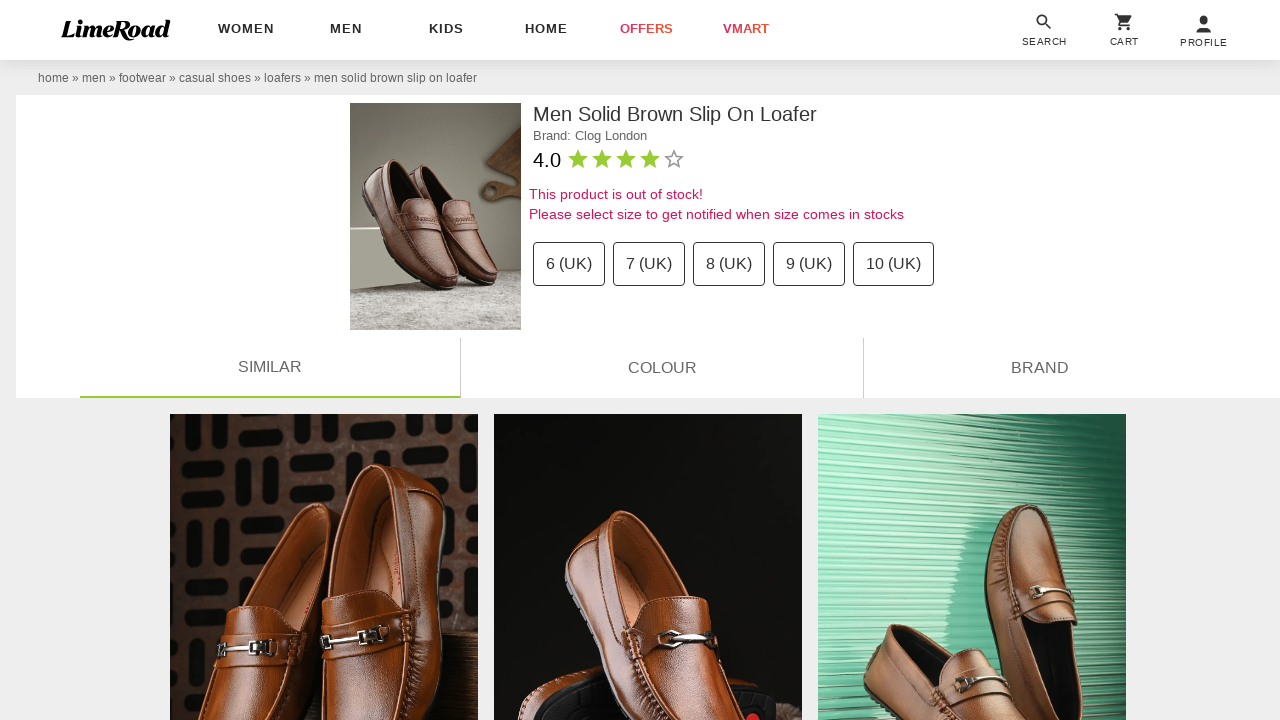

--- FILE ---
content_type: text/html; charset=utf-8
request_url: https://www.limeroad.com/recommendation/products/category?name=men+solid+brown+slip+on+loafer&category=.0.11201585.11201685.11201612.11201636&categoryid=11201636&brand=Clog+London&brandid=62734&color=brown&colorid=4&product_id=20406535&tag_values=occasion___casual%2Bwear%252Ccountry___india%252Ctoe%2Bshape___round%252Cmaterial___leather%252Cprints%2B%2526%2Bpattern___solid%252Ctype___slip%2Bon&ajax=true&vipSim=true&useColorPriority=true&vip_version=v1&oos=true
body_size: 4212
content:

                  
<div class="prdC bgF br4 fs12 fg2t dIb vT pR taC bs bd2E   m6">
  <a 
  data-prod-id="21970202" 
  data-pgn="Prod VIP" 
   onclick="window.alakhNiranjan && $.click(this,event)"
  data-obj='{"sp":"false","imp":1,"vi":1,"click":"ajax","spdata":"menu","trns":"trnsL","log":1,"rplc":1,"ldrt":"vipNew"}'
  href="/tan-synthetic-green-carpet-p21970202?imgIdx=0&amp;df_type=productVIP-overlayClickFromsimilarProdRec" 
  class="dB pR taC ldr gtm-p h412 bs oH phref" 
  data-tr='{"name":"view","dest": "dwandfeed","dotype":"product","doid":"21970202","doextra":"","dftype":"productVIP-overlayClickFromsimilarProdRec","dfid":"","dfextra":""}'
  >
      <img
      id="21970202"
    src='[data-uri]'
    data-src="//img0.junaroad.com/uiproducts/21970202/zoom_0-1750340602.jpg"
    class="dB h412 w310 mA pR prdI gtm-p shimmer-lg an-ll shimmer log-impression"
    alt="men slip on horsebit loafer"
      data-df=''
      data-count=''
      data-ast='product'
      data-impression='{"attr":{"name":"impression","dest":"dw"},"do":{"id":"21970202","type":"desktop"}}'
      onerror='this.src=this.getAttribute(&#39;data-src&#39;); this.onerror=&#39;&#39;;'
  >

  </a>
  <div class="bdtE bs dT p012 pb3 pt4 wp100">
    <div class="dTc vM taL">
      <div class="taL wsN wp96">
        <div class="dIb vM c3 fs14">&#8377; 849</div>
          <div class="tdS dIb vM fs12 c9"> &#8377;5999 </div>
          <div class="dIb vM fs12 cdL">86% off</div>
      </div>
    </div>
    <div class="dF jB aiC">
      <div class="dIb vM p8 wsN">
          <div class="dIb vM lh12 fwB fs11">3.5</div>
            <div class="dIb vM">
              <svg
                viewBox="0 0 24 24"
                class="w16 h16 cL pt2"
              >
                <use xlink:href="#an-star"></use>
              </svg>
            </div>
      </div>
      <div class="dF taR jR wp50">
       <div class="dIb vT pR lau_21970202">
        <div
          class="dIb p8 userLove_21970202"
          data-is-loved=""
          data-id="21970202"
          onclick="window.alakhNiranjan && $.click(this,event)"
          data-obj='{"click":"toggleLove","ldr":".spldr_21970202"}'
        >
        <svg viewBox="0 0 24 24" class="cP h20 vM w20 dN"><use xlink:href="#an-love"></use></svg>
        <div class="w20 h20 dIb vM an-icon-love-rbrd "></div>
    </div>
  </div>
      <div class="dIb p8 taC">
       	<a target="_blank" class="tdN c0" href="https://api.whatsapp.com/send?text=Checkout+this+amazing+product+at+Limeroad%21 Don%27t+miss+out%21 https://www.limeroad.com/tan-synthetic-green-carpet-p21970202?imgIdx=0&amp;df_type=productVIP-overlayClickFromsimilarProdRec" onclick="window.alakhNiranjan && $.log.event({'name':'WhatsAppShareClicked'},{'type':'product','id':'2a9be0a6-d84c-4429-9228-0ad9cf9417c3','extra':'21970202'},{'type': 'product'});$.worker.init();">
	<div style="width:20px; height:20px;">
 			<svg xmlns="http://www.w3.org/2000/svg" viewBox="0 0 27 28" fill="none">
  <path d="M21.9321 4.58092C19.7268 2.37721 16.9335 1.2019 13.6991 1.2019C7.37737 1.2019 2.08476 6.4908 2.08476 12.8081C2.08476 14.8649 2.67283 16.9217 3.70195 18.6846L1.93774 24.7081L8.11246 23.092C9.87666 23.9735 11.7879 24.5612 13.6991 24.5612V24.5612V24.5612C20.1679 24.5612 25.3135 19.2723 25.3135 12.955C25.4605 9.7229 24.1373 6.78463 21.9321 4.58092Z" stroke="#65C408" stroke-width="2"></path>
  <path d="M19.4329 17.0687C19.1389 17.8032 17.9628 18.3909 17.5217 18.3909C17.0807 18.5378 15.6105 18.3909 13.9933 17.6563C11.053 16.3341 9.14175 13.3958 8.99474 13.2489C8.84772 13.102 7.8186 11.6328 7.8186 10.3106C7.8186 8.98838 8.55369 8.10689 8.84772 7.81307C9.43579 7.22541 10.6119 7.37232 10.906 7.95998C11.053 8.54764 11.641 10.0168 11.7881 10.1637C11.9351 10.3106 11.9351 10.8983 11.494 11.1921C11.347 11.1921 10.6119 11.7797 10.906 12.2205C11.053 12.5143 11.641 13.3958 12.5231 14.2773C13.6993 15.3057 14.5814 15.5995 14.8754 15.7464C15.1694 15.8933 15.3165 15.8933 15.4635 15.5995C15.6105 15.4526 16.1986 14.718 16.3456 14.4242C16.4926 14.1304 16.7866 14.1304 16.9336 14.2773C17.0807 14.4242 18.6978 15.0119 18.9919 15.1588C19.2859 15.4526 19.5799 15.4526 19.5799 15.5995C19.727 15.7464 19.727 16.3341 19.4329 17.0687Z" fill="#65C408"></path>
</svg>

    </div>
 </a>

      </div>
  </div>

  </div>
</div>
</div>

                  
<div class="prdC bgF br4 fs12 fg2t dIb vT pR taC bs bd2E   m6">
  <a 
  data-prod-id="21970203" 
  data-pgn="Prod VIP" 
   onclick="window.alakhNiranjan && $.click(this,event)"
  data-obj='{"sp":"false","imp":1,"vi":1,"click":"ajax","spdata":"menu","trns":"trnsL","log":1,"rplc":1,"ldrt":"vipNew"}'
  href="/tan-synthetic-green-carpet-p21970203?imgIdx=1&amp;df_type=productVIP-overlayClickFromsimilarProdRec" 
  class="dB pR taC ldr gtm-p h412 bs oH phref" 
  data-tr='{"name":"view","dest": "dwandfeed","dotype":"product","doid":"21970203","doextra":"","dftype":"productVIP-overlayClickFromsimilarProdRec","dfid":"","dfextra":""}'
  >
      <img
      id="21970203"
    src='[data-uri]'
    data-src="//img1.junaroad.com/uiproducts/21970203/zoom_0-1750340603.jpg"
    class="dB h412 w310 mA pR prdI gtm-p shimmer-lg an-ll shimmer log-impression"
    alt="men slip on horsebit loafer"
      data-df=''
      data-count=''
      data-ast='product'
      data-impression='{"attr":{"name":"impression","dest":"dw"},"do":{"id":"21970203","type":"desktop"}}'
      onerror='this.src=this.getAttribute(&#39;data-src&#39;); this.onerror=&#39;&#39;;'
  >

  </a>
  <div class="bdtE bs dT p012 pb3 pt4 wp100">
    <div class="dTc vM taL">
      <div class="taL wsN wp96">
        <div class="dIb vM c3 fs14">&#8377; 849</div>
          <div class="tdS dIb vM fs12 c9"> &#8377;5999 </div>
          <div class="dIb vM fs12 cdL">86% off</div>
      </div>
    </div>
    <div class="dF jB aiC">
      <div class="dIb vM p8 wsN">
          <div class="dIb vM lh12 fwB fs11">4.5</div>
            <div class="dIb vM">
              <svg
                viewBox="0 0 24 24"
                class="w16 h16 cL pt2"
              >
                <use xlink:href="#an-star"></use>
              </svg>
            </div>
      </div>
      <div class="dIb vM lh12 c8"> | </div>
      <div class="dTc vM w18 h18 an-icon-shld-f-l"></div>

  </div>
</div>
</div>

                  
<div class="prdC bgF br4 fs12 fg2t dIb vT pR taC bs bd2E   m6">
  <a 
  data-prod-id="21690137" 
  data-pgn="Prod VIP" 
   onclick="window.alakhNiranjan && $.click(this,event)"
  data-obj='{"sp":"false","imp":1,"vi":1,"click":"ajax","spdata":"menu","trns":"trnsL","log":1,"rplc":1,"ldrt":"vipNew"}'
  href="/tan-synthetic-footloose-p21690137?imgIdx=2&amp;df_type=productVIP-overlayClickFromsimilarProdRec" 
  class="dB pR taC ldr gtm-p h412 bs oH phref" 
  data-tr='{"name":"view","dest": "dwandfeed","dotype":"product","doid":"21690137","doextra":"","dftype":"productVIP-overlayClickFromsimilarProdRec","dfid":"","dfextra":""}'
  >
      <img
      id="21690137"
    src='[data-uri]'
    data-src="//img2.junaroad.com/uiproducts/21690137/zoom_0-1735825547.jpg"
    class="dB h412 w310 mA pR prdI gtm-p shimmer-lg an-ll shimmer log-impression"
    alt="men slip on horsebit loafers"
      data-df=''
      data-count=''
      data-ast='product'
      data-impression='{"attr":{"name":"impression","dest":"dw"},"do":{"id":"21690137","type":"desktop"}}'
      onerror='this.src=this.getAttribute(&#39;data-src&#39;); this.onerror=&#39;&#39;;'
  >

  </a>
  <div class="bdtE bs dT p012 pb3 pt4 wp100">
    <div class="dTc vM taL">
      <div class="taL wsN wp96">
        <div class="dIb vM c3 fs14">&#8377; 749</div>
          <div class="tdS dIb vM fs12 c9"> &#8377;1999 </div>
          <div class="dIb vM fs12 cdL">63% off</div>
      </div>
    </div>
    <div class="dF jB aiC">
      <div class="dIb vM p8 wsN">
          <div class="dIb vM lh12 fwB fs11">4.5</div>
            <div class="dIb vM">
              <svg
                viewBox="0 0 24 24"
                class="w16 h16 cL pt2"
              >
                <use xlink:href="#an-star"></use>
              </svg>
            </div>
      </div>
      <div class="dIb vM lh12 c8"> | </div>
      <div class="dTc vM w18 h18 an-icon-shld-f-l"></div>

  </div>
</div>
</div>

                  
<div class="prdC bgF br4 fs12 fg2t dIb vT pR taC bs bd2E   m6">
  <a 
  data-prod-id="21675958" 
  data-pgn="Prod VIP" 
   onclick="window.alakhNiranjan && $.click(this,event)"
  data-obj='{"sp":"false","imp":1,"vi":1,"click":"ajax","spdata":"menu","trns":"trnsL","log":1,"rplc":1,"ldrt":"vipNew"}'
  href="/tan-synthetic-bizzaro-p21675958?imgIdx=0&amp;df_type=productVIP-overlayClickFromsimilarProdRec" 
  class="dB pR taC ldr gtm-p h412 bs oH phref" 
  data-tr='{"name":"view","dest": "dwandfeed","dotype":"product","doid":"21675958","doextra":"","dftype":"productVIP-overlayClickFromsimilarProdRec","dfid":"","dfextra":""}'
  >
      <img
      id="21675958"
    src='[data-uri]'
    data-src="//img0.junaroad.com/uiproducts/21675958/zoom_0-1734373195.jpg"
    class="dB h412 w310 mA pR prdI gtm-p shimmer-lg an-ll shimmer log-impression"
    alt="men slip on horsebit loafers"
      data-df=''
      data-count=''
      data-ast='product'
      data-impression='{"attr":{"name":"impression","dest":"dw"},"do":{"id":"21675958","type":"desktop"}}'
      onerror='this.src=this.getAttribute(&#39;data-src&#39;); this.onerror=&#39;&#39;;'
  >

  </a>
  <div class="bdtE bs dT p012 pb3 pt4 wp100">
    <div class="dTc vM taL">
      <div class="taL wsN wp96">
        <div class="dIb vM c3 fs14">&#8377; 799</div>
          <div class="tdS dIb vM fs12 c9"> &#8377;3299 </div>
          <div class="dIb vM fs12 cdL">76% off</div>
      </div>
    </div>
    <div class="dF jB aiC">
      <div class="dIb vM p8 wsN">
          <div class="dIb vM lh12 fwB fs11">5.0</div>
            <div class="dIb vM">
              <svg
                viewBox="0 0 24 24"
                class="w16 h16 cL pt2"
              >
                <use xlink:href="#an-star"></use>
              </svg>
            </div>
      </div>
      <div class="dIb vM lh12 c8"> | </div>
      <div class="dTc vM w18 h18 an-icon-shld-f-l"></div>

  </div>
</div>
</div>

                  
<div class="prdC bgF br4 fs12 fg2t dIb vT pR taC bs bd2E   m6">
  <a 
  data-prod-id="21063076" 
  data-pgn="Prod VIP" 
   onclick="window.alakhNiranjan && $.click(this,event)"
  data-obj='{"sp":"false","imp":1,"vi":1,"click":"ajax","spdata":"menu","trns":"trnsL","log":1,"rplc":1,"ldrt":"vipNew"}'
  href="/beige-synthetic-footloose-p21063076?imgIdx=1&amp;df_type=productVIP-overlayClickFromsimilarProdRec" 
  class="dB pR taC ldr gtm-p h412 bs oH phref" 
  data-tr='{"name":"view","dest": "dwandfeed","dotype":"product","doid":"21063076","doextra":"","dftype":"productVIP-overlayClickFromsimilarProdRec","dfid":"","dfextra":""}'
  >
      <img
      id="21063076"
    src='[data-uri]'
    data-src="//img1.junaroad.com/uiproducts/21063076/zoom_0-1710748574.jpg"
    class="dB h412 w310 mA pR prdI gtm-p shimmer-lg an-ll shimmer log-impression"
    alt="men slip on horsebit loafers"
      data-df=''
      data-count=''
      data-ast='product'
      data-impression='{"attr":{"name":"impression","dest":"dw"},"do":{"id":"21063076","type":"desktop"}}'
      onerror='this.src=this.getAttribute(&#39;data-src&#39;); this.onerror=&#39;&#39;;'
  >

  </a>
  <div class="bdtE bs dT p012 pb3 pt4 wp100">
    <div class="dTc vM taL">
      <div class="taL wsN wp96">
        <div class="dIb vM c3 fs14">&#8377; 799</div>
          <div class="tdS dIb vM fs12 c9"> &#8377;1999 </div>
          <div class="dIb vM fs12 cdL">60% off</div>
      </div>
    </div>
    <div class="dF jB aiC">
      <div class="dIb vM p8 wsN">
          <div class="dIb vM lh12 fwB fs11">4.0</div>
            <div class="dIb vM">
              <svg
                viewBox="0 0 24 24"
                class="w16 h16 cL pt2"
              >
                <use xlink:href="#an-star"></use>
              </svg>
            </div>
      </div>
      <div class="dIb vM lh12 c8"> | </div>
      <div class="dTc vM w18 h18 an-icon-shld-f-l"></div>

  </div>
</div>
</div>

                  
<div class="prdC bgF br4 fs12 fg2t dIb vT pR taC bs bd2E   m6">
  <a 
  data-prod-id="21278696" 
  data-pgn="Prod VIP" 
   onclick="window.alakhNiranjan && $.click(this,event)"
  data-obj='{"sp":"false","imp":1,"vi":1,"click":"ajax","spdata":"menu","trns":"trnsL","log":1,"rplc":1,"ldrt":"vipNew"}'
  href="/brown-synthetic-bucik-p21278696?imgIdx=2&amp;df_type=productVIP-overlayClickFromsimilarProdRec" 
  class="dB pR taC ldr gtm-p h412 bs oH phref" 
  data-tr='{"name":"view","dest": "dwandfeed","dotype":"product","doid":"21278696","doextra":"","dftype":"productVIP-overlayClickFromsimilarProdRec","dfid":"","dfextra":""}'
  >
      <img
      id="21278696"
    src='[data-uri]'
    data-src="//img2.junaroad.com/uiproducts/21278696/zoom_0-1716469314.jpg"
    class="dB h412 w310 mA pR prdI gtm-p shimmer-lg an-ll shimmer log-impression"
    alt="brown synthetic slip on loafers"
      data-df=''
      data-count=''
      data-ast='product'
      data-impression='{"attr":{"name":"impression","dest":"dw"},"do":{"id":"21278696","type":"desktop"}}'
      onerror='this.src=this.getAttribute(&#39;data-src&#39;); this.onerror=&#39;&#39;;'
  >

  </a>
  <div class="bdtE bs dT p012 pb3 pt4 wp100">
    <div class="dTc vM taL">
      <div class="taL wsN wp96">
        <div class="dIb vM c3 fs14">&#8377; 899</div>
          <div class="tdS dIb vM fs12 c9"> &#8377;3299 </div>
          <div class="dIb vM fs12 cdL">73% off</div>
      </div>
    </div>
    <div class="dF jB aiC">
      <div class="dIb vM p8 wsN">
          <div class="dIb vM lh12 fwB fs11">4.5</div>
            <div class="dIb vM">
              <svg
                viewBox="0 0 24 24"
                class="w16 h16 cL pt2"
              >
                <use xlink:href="#an-star"></use>
              </svg>
            </div>
      </div>
      <div class="dIb vM lh12 c8"> | </div>
      <div class="dTc vM w18 h18 an-icon-shld-f-l"></div>

  </div>
</div>
</div>

                  
<div class="prdC bgF br4 fs12 fg2t dIb vT pR taC bs bd2E   m6">
  <a 
  data-prod-id="21454840" 
  data-pgn="Prod VIP" 
   onclick="window.alakhNiranjan && $.click(this,event)"
  data-obj='{"sp":"false","imp":1,"vi":1,"click":"ajax","spdata":"menu","trns":"trnsL","log":1,"rplc":1,"ldrt":"vipNew"}'
  href="/brown-synthetic-groofer-p21454840?imgIdx=0&amp;df_type=productVIP-overlayClickFromsimilarProdRec" 
  class="dB pR taC ldr gtm-p h412 bs oH phref" 
  data-tr='{"name":"view","dest": "dwandfeed","dotype":"product","doid":"21454840","doextra":"","dftype":"productVIP-overlayClickFromsimilarProdRec","dfid":"","dfextra":""}'
  >
      <img
      id="21454840"
    src='[data-uri]'
    data-src="//img0.junaroad.com/uiproducts/21454840/zoom_0-1723444744.jpg"
    class="dB h412 w310 mA pR prdI gtm-p shimmer-lg an-ll shimmer log-impression"
    alt="men brown slip on shoe"
      data-df=''
      data-count=''
      data-ast='product'
      data-impression='{"attr":{"name":"impression","dest":"dw"},"do":{"id":"21454840","type":"desktop"}}'
      onerror='this.src=this.getAttribute(&#39;data-src&#39;); this.onerror=&#39;&#39;;'
  >

  </a>
  <div class="bdtE bs dT p012 pb3 pt4 wp100">
    <div class="dTc vM taL">
      <div class="taL wsN wp96">
        <div class="dIb vM c3 fs14">&#8377; 699</div>
          <div class="tdS dIb vM fs12 c9"> &#8377;2999 </div>
          <div class="dIb vM fs12 cdL">77% off</div>
      </div>
    </div>
    <div class="dF jB aiC">
      <div class="dIb vM p8 wsN">
          <div class="dIb vM lh12 fwB fs11">4.5</div>
            <div class="dIb vM">
              <svg
                viewBox="0 0 24 24"
                class="w16 h16 cL pt2"
              >
                <use xlink:href="#an-star"></use>
              </svg>
            </div>
      </div>
      <div class="dIb vM lh12 c8"> | </div>
      <div class="dTc vM w18 h18 an-icon-shld-f-l"></div>

  </div>
</div>
</div>

                  
<div class="prdC bgF br4 fs12 fg2t dIb vT pR taC bs bd2E   m6">
  <a 
  data-prod-id="21701836" 
  data-pgn="Prod VIP" 
   onclick="window.alakhNiranjan && $.click(this,event)"
  data-obj='{"sp":"false","imp":1,"vi":1,"click":"ajax","spdata":"menu","trns":"trnsL","log":1,"rplc":1,"ldrt":"vipNew"}'
  href="/brown-synthetic-footloose-p21701836?imgIdx=1&amp;df_type=productVIP-overlayClickFromsimilarProdRec" 
  class="dB pR taC ldr gtm-p h412 bs oH phref" 
  data-tr='{"name":"view","dest": "dwandfeed","dotype":"product","doid":"21701836","doextra":"","dftype":"productVIP-overlayClickFromsimilarProdRec","dfid":"","dfextra":""}'
  >
      <img
      id="21701836"
    src='[data-uri]'
    data-src="//img1.junaroad.com/uiproducts/21701836/zoom_0-1737033180.jpg"
    class="dB h412 w310 mA pR prdI gtm-p shimmer-lg an-ll shimmer log-impression"
    alt="brown synthetic slip on loafers"
      data-df=''
      data-count=''
      data-ast='product'
      data-impression='{"attr":{"name":"impression","dest":"dw"},"do":{"id":"21701836","type":"desktop"}}'
      onerror='this.src=this.getAttribute(&#39;data-src&#39;); this.onerror=&#39;&#39;;'
  >

  </a>
  <div class="bdtE bs dT p012 pb3 pt4 wp100">
    <div class="dTc vM taL">
      <div class="taL wsN wp96">
        <div class="dIb vM c3 fs14">&#8377; 849</div>
          <div class="tdS dIb vM fs12 c9"> &#8377;1999 </div>
          <div class="dIb vM fs12 cdL">58% off</div>
      </div>
    </div>
    <div class="dF jB aiC">
      <div class="dIb vM p8 wsN">
          <div class="dIb vM lh12 fwB fs11">4.0</div>
            <div class="dIb vM">
              <svg
                viewBox="0 0 24 24"
                class="w16 h16 cL pt2"
              >
                <use xlink:href="#an-star"></use>
              </svg>
            </div>
      </div>
      <div class="dIb vM lh12 c8"> | </div>
      <div class="dTc vM w18 h18 an-icon-shld-f-l"></div>

  </div>
</div>
</div>

                  
<div class="prdC bgF br4 fs12 fg2t dIb vT pR taC bs bd2E   m6">
  <a 
  data-prod-id="21278694" 
  data-pgn="Prod VIP" 
   onclick="window.alakhNiranjan && $.click(this,event)"
  data-obj='{"sp":"false","imp":1,"vi":1,"click":"ajax","spdata":"menu","trns":"trnsL","log":1,"rplc":1,"ldrt":"vipNew"}'
  href="/tan-synthetic-bucik-p21278694?imgIdx=2&amp;df_type=productVIP-overlayClickFromsimilarProdRec" 
  class="dB pR taC ldr gtm-p h412 bs oH phref" 
  data-tr='{"name":"view","dest": "dwandfeed","dotype":"product","doid":"21278694","doextra":"","dftype":"productVIP-overlayClickFromsimilarProdRec","dfid":"","dfextra":""}'
  >
      <img
      id="21278694"
    src='[data-uri]'
    data-src="//img2.junaroad.com/uiproducts/21278694/zoom_0-1716469314.jpg"
    class="dB h412 w310 mA pR prdI gtm-p shimmer-lg an-ll shimmer log-impression"
    alt="men slip on horsebit loafers"
      data-df=''
      data-count=''
      data-ast='product'
      data-impression='{"attr":{"name":"impression","dest":"dw"},"do":{"id":"21278694","type":"desktop"}}'
      onerror='this.src=this.getAttribute(&#39;data-src&#39;); this.onerror=&#39;&#39;;'
  >

  </a>
  <div class="bdtE bs dT p012 pb3 pt4 wp100">
    <div class="dTc vM taL">
      <div class="taL wsN wp96">
        <div class="dIb vM c3 fs14">&#8377; 899</div>
          <div class="tdS dIb vM fs12 c9"> &#8377;3299 </div>
          <div class="dIb vM fs12 cdL">73% off</div>
      </div>
    </div>
    <div class="dF jB aiC">
      <div class="dIb vM p8 wsN">
          <div class="dIb vM lh12 fwB fs11">4.5</div>
            <div class="dIb vM">
              <svg
                viewBox="0 0 24 24"
                class="w16 h16 cL pt2"
              >
                <use xlink:href="#an-star"></use>
              </svg>
            </div>
      </div>
      <div class="dIb vM lh12 c8"> | </div>
      <div class="dTc vM w18 h18 an-icon-shld-f-l"></div>

  </div>
</div>
</div>

                  
<div class="prdC bgF br4 fs12 fg2t dIb vT pR taC bs bd2E   m6">
  <a 
  data-prod-id="21278698" 
  data-pgn="Prod VIP" 
   onclick="window.alakhNiranjan && $.click(this,event)"
  data-obj='{"sp":"false","imp":1,"vi":1,"click":"ajax","spdata":"menu","trns":"trnsL","log":1,"rplc":1,"ldrt":"vipNew"}'
  href="/tan-synthetic-bucik-p21278698?imgIdx=0&amp;df_type=productVIP-overlayClickFromsimilarProdRec" 
  class="dB pR taC ldr gtm-p h412 bs oH phref" 
  data-tr='{"name":"view","dest": "dwandfeed","dotype":"product","doid":"21278698","doextra":"","dftype":"productVIP-overlayClickFromsimilarProdRec","dfid":"","dfextra":""}'
  >
      <img
      id="21278698"
    src='[data-uri]'
    data-src="//img0.junaroad.com/uiproducts/21278698/zoom_0-1716469313.jpg"
    class="dB h412 w310 mA pR prdI gtm-p shimmer-lg an-ll shimmer log-impression"
    alt="tan synthetic slip on loafers"
      data-df=''
      data-count=''
      data-ast='product'
      data-impression='{"attr":{"name":"impression","dest":"dw"},"do":{"id":"21278698","type":"desktop"}}'
      onerror='this.src=this.getAttribute(&#39;data-src&#39;); this.onerror=&#39;&#39;;'
  >

  </a>
  <div class="bdtE bs dT p012 pb3 pt4 wp100">
    <div class="dTc vM taL">
      <div class="taL wsN wp96">
        <div class="dIb vM c3 fs14">&#8377; 899</div>
          <div class="tdS dIb vM fs12 c9"> &#8377;3299 </div>
          <div class="dIb vM fs12 cdL">73% off</div>
      </div>
    </div>
    <div class="dF jB aiC">
      <div class="dIb vM p8 wsN">
          <div class="dIb vM lh12 fwB fs11">5.0</div>
            <div class="dIb vM">
              <svg
                viewBox="0 0 24 24"
                class="w16 h16 cL pt2"
              >
                <use xlink:href="#an-star"></use>
              </svg>
            </div>
      </div>
      <div class="dIb vM lh12 c8"> | </div>
      <div class="dTc vM w18 h18 an-icon-shld-f-l"></div>

  </div>
</div>
</div>

                  
<div class="prdC bgF br4 fs12 fg2t dIb vT pR taC bs bd2E   m6">
  <a 
  data-prod-id="20404221" 
  data-pgn="Prod VIP" 
   onclick="window.alakhNiranjan && $.click(this,event)"
  data-obj='{"sp":"false","imp":1,"vi":1,"click":"ajax","spdata":"menu","trns":"trnsL","log":1,"rplc":1,"ldrt":"vipNew"}'
  href="/brown-leatherette-stylelure-p20404221?imgIdx=1&amp;df_type=productVIP-overlayClickFromsimilarProdRec" 
  class="dB pR taC ldr gtm-p h412 bs oH phref" 
  data-tr='{"name":"view","dest": "dwandfeed","dotype":"product","doid":"20404221","doextra":"","dftype":"productVIP-overlayClickFromsimilarProdRec","dfid":"","dfextra":""}'
  >
      <img
      id="20404221"
    src='[data-uri]'
    data-src="//img1.junaroad.com/uiproducts/20404221/zoom_0-1697132384.jpg"
    class="dB h412 w310 mA pR prdI gtm-p shimmer-lg an-ll shimmer log-impression"
    alt="men brown solid slip on loafer"
      data-df=''
      data-count=''
      data-ast='product'
      data-impression='{"attr":{"name":"impression","dest":"dw"},"do":{"id":"20404221","type":"desktop"}}'
      onerror='this.src=this.getAttribute(&#39;data-src&#39;); this.onerror=&#39;&#39;;'
  >

  </a>
  <div class="bdtE bs dT p012 pb3 pt4 wp100">
    <div class="dTc vM taL">
      <div class="taL wsN wp96">
        <div class="dIb vM c3 fs14">&#8377; 949</div>
          <div class="tdS dIb vM fs12 c9"> &#8377;2999 </div>
          <div class="dIb vM fs12 cdL">68% off</div>
      </div>
    </div>
    <div class="dF jB aiC">
      <div class="dIb vM p8 wsN">
          <div class="dIb vM lh12 fwB fs11">5.0</div>
            <div class="dIb vM">
              <svg
                viewBox="0 0 24 24"
                class="w16 h16 cL pt2"
              >
                <use xlink:href="#an-star"></use>
              </svg>
            </div>
      </div>
      <div class="dIb vM lh12 c8"> | </div>
      <div class="dTc vM w18 h18 an-icon-shld-f-l"></div>

  </div>
</div>
</div>

                  
<div class="prdC bgF br4 fs12 fg2t dIb vT pR taC bs bd2E   m6">
  <a 
  data-prod-id="22027433" 
  data-pgn="Prod VIP" 
   onclick="window.alakhNiranjan && $.click(this,event)"
  data-obj='{"sp":"false","imp":1,"vi":1,"click":"ajax","spdata":"menu","trns":"trnsL","log":1,"rplc":1,"ldrt":"vipNew"}'
  href="/black-synthetic-gwalk-p22027433?imgIdx=2&amp;df_type=productVIP-overlayClickFromsimilarProdRec" 
  class="dB pR taC ldr gtm-p h412 bs oH phref" 
  data-tr='{"name":"view","dest": "dwandfeed","dotype":"product","doid":"22027433","doextra":"","dftype":"productVIP-overlayClickFromsimilarProdRec","dfid":"","dfextra":""}'
  >
      <img
      id="22027433"
    src='[data-uri]'
    data-src="//img2.junaroad.com/uiproducts/22027433/zoom_0-1754639452.jpg"
    class="dB h412 w310 mA pR prdI gtm-p shimmer-lg an-ll shimmer log-impression"
    alt="men black slip on loafer"
      data-df=''
      data-count=''
      data-ast='product'
      data-impression='{"attr":{"name":"impression","dest":"dw"},"do":{"id":"22027433","type":"desktop"}}'
      onerror='this.src=this.getAttribute(&#39;data-src&#39;); this.onerror=&#39;&#39;;'
  >

  </a>
  <div class="bdtE bs dT p012 pb3 pt4 wp100">
    <div class="dTc vM taL">
      <div class="taL wsN wp96">
        <div class="dIb vM c3 fs14">&#8377; 1099</div>
          <div class="tdS dIb vM fs12 c9"> &#8377;5199 </div>
          <div class="dIb vM fs12 cdL">79% off</div>
      </div>
    </div>
    <div class="dF jB aiC">
      <div class="dIb vM p8 wsN">
          <div class="dIb vM lh12 fwB fs11">5.0</div>
            <div class="dIb vM">
              <svg
                viewBox="0 0 24 24"
                class="w16 h16 cL pt2"
              >
                <use xlink:href="#an-star"></use>
              </svg>
            </div>
      </div>
      <div class="dIb vM lh12 c8"> | </div>
      <div class="dTc vM w18 h18 an-icon-shld-f-l"></div>

  </div>
</div>
</div>

                  
<div class="prdC bgF br4 fs12 fg2t dIb vT pR taC bs bd2E   m6">
  <a 
  data-prod-id="21710812" 
  data-pgn="Prod VIP" 
   onclick="window.alakhNiranjan && $.click(this,event)"
  data-obj='{"sp":"false","imp":1,"vi":1,"click":"ajax","spdata":"menu","trns":"trnsL","log":1,"rplc":1,"ldrt":"vipNew"}'
  href="/tan-leather-kastava-p21710812?imgIdx=0&amp;df_type=productVIP-overlayClickFromsimilarProdRec" 
  class="dB pR taC ldr gtm-p h412 bs oH phref" 
  data-tr='{"name":"view","dest": "dwandfeed","dotype":"product","doid":"21710812","doextra":"","dftype":"productVIP-overlayClickFromsimilarProdRec","dfid":"","dfextra":""}'
  >
      <img
      id="21710812"
    src='[data-uri]'
    data-src="//img0.junaroad.com/uiproducts/21710812/zoom_0-1738062524.jpg"
    class="dB h412 w310 mA pR prdI gtm-p shimmer-lg an-ll shimmer log-impression"
    alt="men slip on horsebit loafers"
      data-df=''
      data-count=''
      data-ast='product'
      data-impression='{"attr":{"name":"impression","dest":"dw"},"do":{"id":"21710812","type":"desktop"}}'
      onerror='this.src=this.getAttribute(&#39;data-src&#39;); this.onerror=&#39;&#39;;'
  >

  </a>
  <div class="bdtE bs dT p012 pb3 pt4 wp100">
    <div class="dTc vM taL">
      <div class="taL wsN wp96">
        <div class="dIb vM c3 fs14">&#8377; 849</div>
          <div class="tdS dIb vM fs12 c9"> &#8377;1999 </div>
          <div class="dIb vM fs12 cdL">58% off</div>
      </div>
    </div>
    <div class="dF jB aiC">
      <div class="dF taR jR wp100">
       <div class="dIb vT pR lau_21710812">
        <div
          class="dIb p8 userLove_21710812"
          data-is-loved=""
          data-id="21710812"
          onclick="window.alakhNiranjan && $.click(this,event)"
          data-obj='{"click":"toggleLove","ldr":".spldr_21710812"}'
        >
        <svg viewBox="0 0 24 24" class="cP h20 vM w20 dN"><use xlink:href="#an-love"></use></svg>
        <div class="w20 h20 dIb vM an-icon-love-rbrd "></div>
    </div>
  </div>
      <div class="dIb p8 taC">
       	<a target="_blank" class="tdN c0" href="https://api.whatsapp.com/send?text=Checkout+this+amazing+product+at+Limeroad%21 Don%27t+miss+out%21 https://www.limeroad.com/tan-leather-kastava-p21710812?imgIdx=0&amp;df_type=productVIP-overlayClickFromsimilarProdRec" onclick="window.alakhNiranjan && $.log.event({'name':'WhatsAppShareClicked'},{'type':'product','id':'2a9be0a6-d84c-4429-9228-0ad9cf9417c3','extra':'21710812'},{'type': 'product'});$.worker.init();">
	<div style="width:20px; height:20px;">
 			<svg xmlns="http://www.w3.org/2000/svg" viewBox="0 0 27 28" fill="none">
  <path d="M21.9321 4.58092C19.7268 2.37721 16.9335 1.2019 13.6991 1.2019C7.37737 1.2019 2.08476 6.4908 2.08476 12.8081C2.08476 14.8649 2.67283 16.9217 3.70195 18.6846L1.93774 24.7081L8.11246 23.092C9.87666 23.9735 11.7879 24.5612 13.6991 24.5612V24.5612V24.5612C20.1679 24.5612 25.3135 19.2723 25.3135 12.955C25.4605 9.7229 24.1373 6.78463 21.9321 4.58092Z" stroke="#65C408" stroke-width="2"></path>
  <path d="M19.4329 17.0687C19.1389 17.8032 17.9628 18.3909 17.5217 18.3909C17.0807 18.5378 15.6105 18.3909 13.9933 17.6563C11.053 16.3341 9.14175 13.3958 8.99474 13.2489C8.84772 13.102 7.8186 11.6328 7.8186 10.3106C7.8186 8.98838 8.55369 8.10689 8.84772 7.81307C9.43579 7.22541 10.6119 7.37232 10.906 7.95998C11.053 8.54764 11.641 10.0168 11.7881 10.1637C11.9351 10.3106 11.9351 10.8983 11.494 11.1921C11.347 11.1921 10.6119 11.7797 10.906 12.2205C11.053 12.5143 11.641 13.3958 12.5231 14.2773C13.6993 15.3057 14.5814 15.5995 14.8754 15.7464C15.1694 15.8933 15.3165 15.8933 15.4635 15.5995C15.6105 15.4526 16.1986 14.718 16.3456 14.4242C16.4926 14.1304 16.7866 14.1304 16.9336 14.2773C17.0807 14.4242 18.6978 15.0119 18.9919 15.1588C19.2859 15.4526 19.5799 15.4526 19.5799 15.5995C19.727 15.7464 19.727 16.3341 19.4329 17.0687Z" fill="#65C408"></path>
</svg>

    </div>
 </a>

      </div>
  </div>

  </div>
</div>
</div>

                  
<div class="prdC bgF br4 fs12 fg2t dIb vT pR taC bs bd2E   m6">
  <a 
  data-prod-id="21667241" 
  data-pgn="Prod VIP" 
   onclick="window.alakhNiranjan && $.click(this,event)"
  data-obj='{"sp":"false","imp":1,"vi":1,"click":"ajax","spdata":"menu","trns":"trnsL","log":1,"rplc":1,"ldrt":"vipNew"}'
  href="/brown-leatherette-rising-wolf-p21667241?imgIdx=1&amp;df_type=productVIP-overlayClickFromsimilarProdRec" 
  class="dB pR taC ldr gtm-p h412 bs oH phref" 
  data-tr='{"name":"view","dest": "dwandfeed","dotype":"product","doid":"21667241","doextra":"","dftype":"productVIP-overlayClickFromsimilarProdRec","dfid":"","dfextra":""}'
  >
      <img
      id="21667241"
    src='[data-uri]'
    data-src="//img1.junaroad.com/uiproducts/21667241/zoom_0-1733325935.jpg"
    class="dB h412 w310 mA pR prdI gtm-p shimmer-lg an-ll shimmer log-impression"
    alt="men solid lace-up casual shoes"
      data-df=''
      data-count=''
      data-ast='product'
      data-impression='{"attr":{"name":"impression","dest":"dw"},"do":{"id":"21667241","type":"desktop"}}'
      onerror='this.src=this.getAttribute(&#39;data-src&#39;); this.onerror=&#39;&#39;;'
  >

  </a>
  <div class="bdtE bs dT p012 pb3 pt4 wp100">
    <div class="dTc vM taL">
      <div class="taL wsN wp96">
        <div class="dIb vM c3 fs14">&#8377; 749</div>
          <div class="tdS dIb vM fs12 c9"> &#8377;2999 </div>
          <div class="dIb vM fs12 cdL">75% off</div>
      </div>
    </div>
    <div class="dF jB aiC">
      <div class="dIb vM p8 wsN">
          <div class="dIb vM lh12 fwB fs11">4.5</div>
            <div class="dIb vM">
              <svg
                viewBox="0 0 24 24"
                class="w16 h16 cL pt2"
              >
                <use xlink:href="#an-star"></use>
              </svg>
            </div>
      </div>
      <div class="dIb vM lh12 c8"> | </div>
      <div class="dTc vM w18 h18 an-icon-shld-f-l"></div>

  </div>
</div>
</div>

                  
<div class="prdC bgF br4 fs12 fg2t dIb vT pR taC bs bd2E   m6">
  <a 
  data-prod-id="21675961" 
  data-pgn="Prod VIP" 
   onclick="window.alakhNiranjan && $.click(this,event)"
  data-obj='{"sp":"false","imp":1,"vi":1,"click":"ajax","spdata":"menu","trns":"trnsL","log":1,"rplc":1,"ldrt":"vipNew"}'
  href="/beige-synthetic-bizzaro-p21675961?imgIdx=2&amp;df_type=productVIP-overlayClickFromsimilarProdRec" 
  class="dB pR taC ldr gtm-p h412 bs oH phref" 
  data-tr='{"name":"view","dest": "dwandfeed","dotype":"product","doid":"21675961","doextra":"","dftype":"productVIP-overlayClickFromsimilarProdRec","dfid":"","dfextra":""}'
  >
      <img
      id="21675961"
    src='[data-uri]'
    data-src="//img2.junaroad.com/uiproducts/21675961/zoom_0-1734373196.jpg"
    class="dB h412 w310 mA pR prdI gtm-p shimmer-lg an-ll shimmer log-impression"
    alt="men beige slip on loafer"
      data-df=''
      data-count=''
      data-ast='product'
      data-impression='{"attr":{"name":"impression","dest":"dw"},"do":{"id":"21675961","type":"desktop"}}'
      onerror='this.src=this.getAttribute(&#39;data-src&#39;); this.onerror=&#39;&#39;;'
  >

  </a>
  <div class="bdtE bs dT p012 pb3 pt4 wp100">
    <div class="dTc vM taL">
      <div class="taL wsN wp96">
        <div class="dIb vM c3 fs14">&#8377; 799</div>
          <div class="tdS dIb vM fs12 c9"> &#8377;3299 </div>
          <div class="dIb vM fs12 cdL">76% off</div>
      </div>
    </div>
    <div class="dF jB aiC">
      <div class="dIb vM p8 wsN">
          <div class="dIb vM lh12 fwB fs11">5.0</div>
            <div class="dIb vM">
              <svg
                viewBox="0 0 24 24"
                class="w16 h16 cL pt2"
              >
                <use xlink:href="#an-star"></use>
              </svg>
            </div>
      </div>
      <div class="dIb vM lh12 c8"> | </div>
      <div class="dTc vM w18 h18 an-icon-shld-f-l"></div>

  </div>
</div>
</div>

                  
<div class="prdC bgF br4 fs12 fg2t dIb vT pR taC bs bd2E   m6">
  <a 
  data-prod-id="21647308" 
  data-pgn="Prod VIP" 
   onclick="window.alakhNiranjan && $.click(this,event)"
  data-obj='{"sp":"false","imp":1,"vi":1,"click":"ajax","spdata":"menu","trns":"trnsL","log":1,"rplc":1,"ldrt":"vipNew"}'
  href="/black-synthetic-pos-planet-of-shoes-p21647308?imgIdx=0&amp;df_type=productVIP-overlayClickFromsimilarProdRec" 
  class="dB pR taC ldr gtm-p h412 bs oH phref" 
  data-tr='{"name":"view","dest": "dwandfeed","dotype":"product","doid":"21647308","doextra":"","dftype":"productVIP-overlayClickFromsimilarProdRec","dfid":"","dfextra":""}'
  >
      <img
      id="21647308"
    src='[data-uri]'
    data-src="//img0.junaroad.com/uiproducts/21647308/zoom_0-1732192571.jpg"
    class="dB h412 w310 mA pR prdI gtm-p shimmer-lg an-ll shimmer log-impression"
    alt="men plain slip on casual shoes"
      data-df=''
      data-count=''
      data-ast='product'
      data-impression='{"attr":{"name":"impression","dest":"dw"},"do":{"id":"21647308","type":"desktop"}}'
      onerror='this.src=this.getAttribute(&#39;data-src&#39;); this.onerror=&#39;&#39;;'
  >

  </a>
  <div class="bdtE bs dT p012 pb3 pt4 wp100">
    <div class="dTc vM taL">
      <div class="taL wsN wp96">
        <div class="dIb vM c3 fs14">&#8377; 739</div>
          <div class="tdS dIb vM fs12 c9"> &#8377;1999 </div>
          <div class="dIb vM fs12 cdL">63% off</div>
      </div>
    </div>
    <div class="dF jB aiC">
      <div class="dIb vM p8 wsN">
          <div class="dIb vM lh12 fwB fs11">4.5</div>
            <div class="dIb vM">
              <svg
                viewBox="0 0 24 24"
                class="w16 h16 cL pt2"
              >
                <use xlink:href="#an-star"></use>
              </svg>
            </div>
      </div>
      <div class="dIb vM lh12 c8"> | </div>
      <div class="dTc vM w18 h18 an-icon-shld-f-l"></div>

  </div>
</div>
</div>

                  
<div class="prdC bgF br4 fs12 fg2t dIb vT pR taC bs bd2E   m6">
  <a 
  data-prod-id="21278700" 
  data-pgn="Prod VIP" 
   onclick="window.alakhNiranjan && $.click(this,event)"
  data-obj='{"sp":"false","imp":1,"vi":1,"click":"ajax","spdata":"menu","trns":"trnsL","log":1,"rplc":1,"ldrt":"vipNew"}'
  href="/olive-synthetic-bucik-p21278700?imgIdx=1&amp;df_type=productVIP-overlayClickFromsimilarProdRec" 
  class="dB pR taC ldr gtm-p h412 bs oH phref" 
  data-tr='{"name":"view","dest": "dwandfeed","dotype":"product","doid":"21278700","doextra":"","dftype":"productVIP-overlayClickFromsimilarProdRec","dfid":"","dfextra":""}'
  >
      <img
      id="21278700"
    src='[data-uri]'
    data-src="//img1.junaroad.com/uiproducts/21278700/zoom_0-1716469313.jpg"
    class="dB h412 w310 mA pR prdI gtm-p shimmer-lg an-ll shimmer log-impression"
    alt="olive synthetic slip on loafers"
      data-df=''
      data-count=''
      data-ast='product'
      data-impression='{"attr":{"name":"impression","dest":"dw"},"do":{"id":"21278700","type":"desktop"}}'
      onerror='this.src=this.getAttribute(&#39;data-src&#39;); this.onerror=&#39;&#39;;'
  >

  </a>
  <div class="bdtE bs dT p012 pb3 pt4 wp100">
    <div class="dTc vM taL">
      <div class="taL wsN wp96">
        <div class="dIb vM c3 fs14">&#8377; 799</div>
          <div class="tdS dIb vM fs12 c9"> &#8377;3299 </div>
          <div class="dIb vM fs12 cdL">76% off</div>
      </div>
    </div>
    <div class="dF jB aiC">
      <div class="dIb vM p8 wsN">
          <div class="dIb vM lh12 fwB fs11">4.0</div>
            <div class="dIb vM">
              <svg
                viewBox="0 0 24 24"
                class="w16 h16 cL pt2"
              >
                <use xlink:href="#an-star"></use>
              </svg>
            </div>
      </div>
      <div class="dIb vM lh12 c8"> | </div>
      <div class="dTc vM w18 h18 an-icon-shld-f-l"></div>

  </div>
</div>
</div>

                  
<div class="prdC bgF br4 fs12 fg2t dIb vT pR taC bs bd2E   m6">
  <a 
  data-prod-id="21278695" 
  data-pgn="Prod VIP" 
   onclick="window.alakhNiranjan && $.click(this,event)"
  data-obj='{"sp":"false","imp":1,"vi":1,"click":"ajax","spdata":"menu","trns":"trnsL","log":1,"rplc":1,"ldrt":"vipNew"}'
  href="/black-synthetic-bucik-p21278695?imgIdx=2&amp;df_type=productVIP-overlayClickFromsimilarProdRec" 
  class="dB pR taC ldr gtm-p h412 bs oH phref" 
  data-tr='{"name":"view","dest": "dwandfeed","dotype":"product","doid":"21278695","doextra":"","dftype":"productVIP-overlayClickFromsimilarProdRec","dfid":"","dfextra":""}'
  >
      <img
      id="21278695"
    src='[data-uri]'
    data-src="//img2.junaroad.com/uiproducts/21278695/zoom_0-1716469314.jpg"
    class="dB h412 w310 mA pR prdI gtm-p shimmer-lg an-ll shimmer log-impression"
    alt="black synthetic slip on loafers"
      data-df=''
      data-count=''
      data-ast='product'
      data-impression='{"attr":{"name":"impression","dest":"dw"},"do":{"id":"21278695","type":"desktop"}}'
      onerror='this.src=this.getAttribute(&#39;data-src&#39;); this.onerror=&#39;&#39;;'
  >

  </a>
  <div class="bdtE bs dT p012 pb3 pt4 wp100">
    <div class="dTc vM taL">
      <div class="taL wsN wp96">
        <div class="dIb vM c3 fs14">&#8377; 849</div>
          <div class="tdS dIb vM fs12 c9"> &#8377;3299 </div>
          <div class="dIb vM fs12 cdL">74% off</div>
      </div>
    </div>
    <div class="dF jB aiC">
      <div class="dIb vM p8 wsN">
          <div class="dIb vM lh12 fwB fs11">4.5</div>
            <div class="dIb vM">
              <svg
                viewBox="0 0 24 24"
                class="w16 h16 cL pt2"
              >
                <use xlink:href="#an-star"></use>
              </svg>
            </div>
      </div>
      <div class="dIb vM lh12 c8"> | </div>
      <div class="dTc vM w18 h18 an-icon-shld-f-l"></div>

  </div>
</div>
</div>

                  
<div class="prdC bgF br4 fs12 fg2t dIb vT pR taC bs bd2E   m6">
  <a 
  data-prod-id="20322961" 
  data-pgn="Prod VIP" 
   onclick="window.alakhNiranjan && $.click(this,event)"
  data-obj='{"sp":"false","imp":1,"vi":1,"click":"ajax","spdata":"menu","trns":"trnsL","log":1,"rplc":1,"ldrt":"vipNew"}'
  href="/brown-synthetic-ryko-p20322961?imgIdx=0&amp;df_type=productVIP-overlayClickFromsimilarProdRec" 
  class="dB pR taC ldr gtm-p h412 bs oH phref" 
  data-tr='{"name":"view","dest": "dwandfeed","dotype":"product","doid":"20322961","doextra":"","dftype":"productVIP-overlayClickFromsimilarProdRec","dfid":"","dfextra":""}'
  >
      <img
      id="20322961"
    src='[data-uri]'
    data-src="//img0.junaroad.com/uiproducts/20322961/zoom_0-1695714992.jpg"
    class="dB h412 w310 mA pR prdI gtm-p shimmer-lg an-ll shimmer log-impression"
    alt="men brown slip on loafer"
      data-df=''
      data-count=''
      data-ast='product'
      data-impression='{"attr":{"name":"impression","dest":"dw"},"do":{"id":"20322961","type":"desktop"}}'
      onerror='this.src=this.getAttribute(&#39;data-src&#39;); this.onerror=&#39;&#39;;'
  >

  </a>
  <div class="bdtE bs dT p012 pb3 pt4 wp100">
    <div class="dTc vM taL">
      <div class="taL wsN wp96">
        <div class="dIb vM c3 fs14">&#8377; 699</div>
          <div class="tdS dIb vM fs12 c9"> &#8377;1499 </div>
          <div class="dIb vM fs12 cdL">53% off</div>
      </div>
    </div>
    <div class="dF jB aiC">
      <div class="dIb vM p8 wsN">
          <div class="dIb vM lh12 fwB fs11">5.0</div>
            <div class="dIb vM">
              <svg
                viewBox="0 0 24 24"
                class="w16 h16 cL pt2"
              >
                <use xlink:href="#an-star"></use>
              </svg>
            </div>
      </div>
      <div class="dIb vM lh12 c8"> | </div>
      <div class="dTc vM w18 h18 an-icon-shld-f-l"></div>

  </div>
</div>
</div>

                  
<div class="prdC bgF br4 fs12 fg2t dIb vT pR taC bs bd2E   m6">
  <a 
  data-prod-id="22018926" 
  data-pgn="Prod VIP" 
   onclick="window.alakhNiranjan && $.click(this,event)"
  data-obj='{"sp":"false","imp":1,"vi":1,"click":"ajax","spdata":"menu","trns":"trnsL","log":1,"rplc":1,"ldrt":"vipNew"}'
  href="/grey-synthetic-bizzaro-p22018926?imgIdx=1&amp;df_type=productVIP-overlayClickFromsimilarProdRec" 
  class="dB pR taC ldr gtm-p h412 bs oH phref" 
  data-tr='{"name":"view","dest": "dwandfeed","dotype":"product","doid":"22018926","doextra":"","dftype":"productVIP-overlayClickFromsimilarProdRec","dfid":"","dfextra":""}'
  >
      <img
      id="22018926"
    src='[data-uri]'
    data-src="//img1.junaroad.com/uiproducts/22018926/zoom_0-1754143386.jpg"
    class="dB h412 w310 mA pR prdI gtm-p shimmer-lg an-ll shimmer log-impression"
    alt="men grey slip on loafer"
      data-df=''
      data-count=''
      data-ast='product'
      data-impression='{"attr":{"name":"impression","dest":"dw"},"do":{"id":"22018926","type":"desktop"}}'
      onerror='this.src=this.getAttribute(&#39;data-src&#39;); this.onerror=&#39;&#39;;'
  >

  </a>
  <div class="bdtE bs dT p012 pb3 pt4 wp100">
    <div class="dTc vM taL">
      <div class="taL wsN wp96">
        <div class="dIb vM c3 fs14">&#8377; 949</div>
          <div class="tdS dIb vM fs12 c9"> &#8377;3999 </div>
          <div class="dIb vM fs12 cdL">76% off</div>
      </div>
    </div>
    <div class="dF jB aiC">
      <div class="dIb vM p8 wsN">
          <div class="dIb vM lh12 fwB fs11">3.5</div>
            <div class="dIb vM">
              <svg
                viewBox="0 0 24 24"
                class="w16 h16 cL pt2"
              >
                <use xlink:href="#an-star"></use>
              </svg>
            </div>
      </div>
      <div class="dF taR jR wp50">
       <div class="dIb vT pR lau_22018926">
        <div
          class="dIb p8 userLove_22018926"
          data-is-loved=""
          data-id="22018926"
          onclick="window.alakhNiranjan && $.click(this,event)"
          data-obj='{"click":"toggleLove","ldr":".spldr_22018926"}'
        >
        <svg viewBox="0 0 24 24" class="cP h20 vM w20 dN"><use xlink:href="#an-love"></use></svg>
        <div class="w20 h20 dIb vM an-icon-love-rbrd "></div>
    </div>
  </div>
      <div class="dIb p8 taC">
       	<a target="_blank" class="tdN c0" href="https://api.whatsapp.com/send?text=Checkout+this+amazing+product+at+Limeroad%21 Don%27t+miss+out%21 https://www.limeroad.com/grey-synthetic-bizzaro-p22018926?imgIdx=1&amp;df_type=productVIP-overlayClickFromsimilarProdRec" onclick="window.alakhNiranjan && $.log.event({'name':'WhatsAppShareClicked'},{'type':'product','id':'2a9be0a6-d84c-4429-9228-0ad9cf9417c3','extra':'22018926'},{'type': 'product'});$.worker.init();">
	<div style="width:20px; height:20px;">
 			<svg xmlns="http://www.w3.org/2000/svg" viewBox="0 0 27 28" fill="none">
  <path d="M21.9321 4.58092C19.7268 2.37721 16.9335 1.2019 13.6991 1.2019C7.37737 1.2019 2.08476 6.4908 2.08476 12.8081C2.08476 14.8649 2.67283 16.9217 3.70195 18.6846L1.93774 24.7081L8.11246 23.092C9.87666 23.9735 11.7879 24.5612 13.6991 24.5612V24.5612V24.5612C20.1679 24.5612 25.3135 19.2723 25.3135 12.955C25.4605 9.7229 24.1373 6.78463 21.9321 4.58092Z" stroke="#65C408" stroke-width="2"></path>
  <path d="M19.4329 17.0687C19.1389 17.8032 17.9628 18.3909 17.5217 18.3909C17.0807 18.5378 15.6105 18.3909 13.9933 17.6563C11.053 16.3341 9.14175 13.3958 8.99474 13.2489C8.84772 13.102 7.8186 11.6328 7.8186 10.3106C7.8186 8.98838 8.55369 8.10689 8.84772 7.81307C9.43579 7.22541 10.6119 7.37232 10.906 7.95998C11.053 8.54764 11.641 10.0168 11.7881 10.1637C11.9351 10.3106 11.9351 10.8983 11.494 11.1921C11.347 11.1921 10.6119 11.7797 10.906 12.2205C11.053 12.5143 11.641 13.3958 12.5231 14.2773C13.6993 15.3057 14.5814 15.5995 14.8754 15.7464C15.1694 15.8933 15.3165 15.8933 15.4635 15.5995C15.6105 15.4526 16.1986 14.718 16.3456 14.4242C16.4926 14.1304 16.7866 14.1304 16.9336 14.2773C17.0807 14.4242 18.6978 15.0119 18.9919 15.1588C19.2859 15.4526 19.5799 15.4526 19.5799 15.5995C19.727 15.7464 19.727 16.3341 19.4329 17.0687Z" fill="#65C408"></path>
</svg>

    </div>
 </a>

      </div>
  </div>

  </div>
</div>
</div>

                  
<div class="prdC bgF br4 fs12 fg2t dIb vT pR taC bs bd2E   m6">
  <a 
  data-prod-id="21525259" 
  data-pgn="Prod VIP" 
   onclick="window.alakhNiranjan && $.click(this,event)"
  data-obj='{"sp":"false","imp":1,"vi":1,"click":"ajax","spdata":"menu","trns":"trnsL","log":1,"rplc":1,"ldrt":"vipNew"}'
  href="/tan-leatherette-kastava-p21525259?imgIdx=2&amp;df_type=productVIP-overlayClickFromsimilarProdRec" 
  class="dB pR taC ldr gtm-p h412 bs oH phref" 
  data-tr='{"name":"view","dest": "dwandfeed","dotype":"product","doid":"21525259","doextra":"","dftype":"productVIP-overlayClickFromsimilarProdRec","dfid":"","dfextra":""}'
  >
      <img
      id="21525259"
    src='[data-uri]'
    data-src="//img2.junaroad.com/uiproducts/21525259/zoom_0-1725964046.jpg"
    class="dB h412 w310 mA pR prdI gtm-p shimmer-lg an-ll shimmer log-impression"
    alt="kastava men&#39;s without laces brown slip on casual shoes "
      data-df=''
      data-count=''
      data-ast='product'
      data-impression='{"attr":{"name":"impression","dest":"dw"},"do":{"id":"21525259","type":"desktop"}}'
      onerror='this.src=this.getAttribute(&#39;data-src&#39;); this.onerror=&#39;&#39;;'
  >

  </a>
  <div class="bdtE bs dT p012 pb3 pt4 wp100">
    <div class="dTc vM taL">
      <div class="taL wsN wp96">
        <div class="dIb vM c3 fs14">&#8377; 1119</div>
          <div class="tdS dIb vM fs12 c9"> &#8377;1999 </div>
          <div class="dIb vM fs12 cdL">44% off</div>
      </div>
    </div>
    <div class="dF jB aiC">
      <div class="dIb vM p8 wsN">
          <div class="dIb vM lh12 fwB fs11">4.5</div>
            <div class="dIb vM">
              <svg
                viewBox="0 0 24 24"
                class="w16 h16 cL pt2"
              >
                <use xlink:href="#an-star"></use>
              </svg>
            </div>
      </div>
      <div class="dIb vM lh12 c8"> | </div>
      <div class="dTc vM w18 h18 an-icon-shld-f-l"></div>

  </div>
</div>
</div>

                  
<div class="prdC bgF br4 fs12 fg2t dIb vT pR taC bs bd2E   m6">
  <a 
  data-prod-id="22024667" 
  data-pgn="Prod VIP" 
   onclick="window.alakhNiranjan && $.click(this,event)"
  data-obj='{"sp":"false","imp":1,"vi":1,"click":"ajax","spdata":"menu","trns":"trnsL","log":1,"rplc":1,"ldrt":"vipNew"}'
  href="/black-synthetic-kastava-p22024667?imgIdx=0&amp;df_type=productVIP-overlayClickFromsimilarProdRec" 
  class="dB pR taC ldr gtm-p h412 bs oH phref" 
  data-tr='{"name":"view","dest": "dwandfeed","dotype":"product","doid":"22024667","doextra":"","dftype":"productVIP-overlayClickFromsimilarProdRec","dfid":"","dfextra":""}'
  >
      <img
      id="22024667"
    src='[data-uri]'
    data-src="//img0.junaroad.com/uiproducts/22024667/zoom_0-1754400736.jpg"
    class="dB h412 w310 mA pR prdI gtm-p shimmer-lg an-ll shimmer log-impression"
    alt="men solid black slip on horsebit loafer"
      data-df=''
      data-count=''
      data-ast='product'
      data-impression='{"attr":{"name":"impression","dest":"dw"},"do":{"id":"22024667","type":"desktop"}}'
      onerror='this.src=this.getAttribute(&#39;data-src&#39;); this.onerror=&#39;&#39;;'
  >

  </a>
  <div class="bdtE bs dT p012 pb3 pt4 wp100">
    <div class="dTc vM taL">
      <div class="taL wsN wp96">
        <div class="dIb vM c3 fs14">&#8377; 899</div>
          <div class="tdS dIb vM fs12 c9"> &#8377;3999 </div>
          <div class="dIb vM fs12 cdL">78% off</div>
      </div>
    </div>
    <div class="dF jB aiC">
      <div class="dIb vM p8 wsN">
          <div class="dIb vM lh12 fwB fs11">4.0</div>
            <div class="dIb vM">
              <svg
                viewBox="0 0 24 24"
                class="w16 h16 cL pt2"
              >
                <use xlink:href="#an-star"></use>
              </svg>
            </div>
      </div>
      <div class="dIb vM lh12 c8"> | </div>
      <div class="dTc vM w18 h18 an-icon-shld-f-l"></div>

  </div>
</div>
</div>

                  
<div class="prdC bgF br4 fs12 fg2t dIb vT pR taC bs bd2E   m6">
  <a 
  data-prod-id="21500693" 
  data-pgn="Prod VIP" 
   onclick="window.alakhNiranjan && $.click(this,event)"
  data-obj='{"sp":"false","imp":1,"vi":1,"click":"ajax","spdata":"menu","trns":"trnsL","log":1,"rplc":1,"ldrt":"vipNew"}'
  href="/beige-synthetic-bucik-p21500693?imgIdx=1&amp;df_type=productVIP-overlayClickFromsimilarProdRec" 
  class="dB pR taC ldr gtm-p h412 bs oH phref" 
  data-tr='{"name":"view","dest": "dwandfeed","dotype":"product","doid":"21500693","doextra":"","dftype":"productVIP-overlayClickFromsimilarProdRec","dfid":"","dfextra":""}'
  >
      <img
      id="21500693"
    src='[data-uri]'
    data-src="//img1.junaroad.com/uiproducts/21500693/zoom_0-1724258718.jpg"
    class="dB h412 w310 mA pR prdI gtm-p shimmer-lg an-ll shimmer log-impression"
    alt="men slip on horsebit loafers"
      data-df=''
      data-count=''
      data-ast='product'
      data-impression='{"attr":{"name":"impression","dest":"dw"},"do":{"id":"21500693","type":"desktop"}}'
      onerror='this.src=this.getAttribute(&#39;data-src&#39;); this.onerror=&#39;&#39;;'
  >

  </a>
  <div class="bdtE bs dT p012 pb3 pt4 wp100">
    <div class="dTc vM taL">
      <div class="taL wsN wp96">
        <div class="dIb vM c3 fs14">&#8377; 799</div>
          <div class="tdS dIb vM fs12 c9"> &#8377;3299 </div>
          <div class="dIb vM fs12 cdL">76% off</div>
      </div>
    </div>
    <div class="dF jB aiC">
      <div class="dIb vM p8 wsN">
          <div class="dIb vM lh12 fwB fs11">4.0</div>
            <div class="dIb vM">
              <svg
                viewBox="0 0 24 24"
                class="w16 h16 cL pt2"
              >
                <use xlink:href="#an-star"></use>
              </svg>
            </div>
      </div>
      <div class="dIb vM lh12 c8"> | </div>
      <div class="dTc vM w18 h18 an-icon-shld-f-l"></div>

  </div>
</div>
</div>

                  
<div class="prdC bgF br4 fs12 fg2t dIb vT pR taC bs bd2E   m6">
  <a 
  data-prod-id="21970179" 
  data-pgn="Prod VIP" 
   onclick="window.alakhNiranjan && $.click(this,event)"
  data-obj='{"sp":"false","imp":1,"vi":1,"click":"ajax","spdata":"menu","trns":"trnsL","log":1,"rplc":1,"ldrt":"vipNew"}'
  href="/brown-synthetic-green-carpet-p21970179?imgIdx=2&amp;df_type=productVIP-overlayClickFromsimilarProdRec" 
  class="dB pR taC ldr gtm-p h412 bs oH phref" 
  data-tr='{"name":"view","dest": "dwandfeed","dotype":"product","doid":"21970179","doextra":"","dftype":"productVIP-overlayClickFromsimilarProdRec","dfid":"","dfextra":""}'
  >
      <img
      id="21970179"
    src='[data-uri]'
    data-src="//img2.junaroad.com/uiproducts/21970179/zoom_0-1750340602.jpg"
    class="dB h412 w310 mA pR prdI gtm-p shimmer-lg an-ll shimmer log-impression"
    alt="men brown slip on loafer"
      data-df=''
      data-count=''
      data-ast='product'
      data-impression='{"attr":{"name":"impression","dest":"dw"},"do":{"id":"21970179","type":"desktop"}}'
      onerror='this.src=this.getAttribute(&#39;data-src&#39;); this.onerror=&#39;&#39;;'
  >

  </a>
  <div class="bdtE bs dT p012 pb3 pt4 wp100">
    <div class="dTc vM taL">
      <div class="taL wsN wp96">
        <div class="dIb vM c3 fs14">&#8377; 849</div>
          <div class="tdS dIb vM fs12 c9"> &#8377;5999 </div>
          <div class="dIb vM fs12 cdL">86% off</div>
      </div>
    </div>
    <div class="dF jB aiC">
      <div class="dIb vM p8 wsN">
          <div class="dIb vM lh12 fwB fs11">5.0</div>
            <div class="dIb vM">
              <svg
                viewBox="0 0 24 24"
                class="w16 h16 cL pt2"
              >
                <use xlink:href="#an-star"></use>
              </svg>
            </div>
      </div>
      <div class="dIb vM lh12 c8"> | </div>
      <div class="dTc vM w18 h18 an-icon-shld-f-l"></div>

  </div>
</div>
</div>

  <script type="text/an-js" class="an-js">
    $.log.event({'name':'similar_product_rail_shown'}, {"id": "20406535", "extra": "24"}, {});
  </script>
  <script type="text/an-js" class="an-js">
    if(!!$('.faceted_selected').length && $.anConstants && $.anConstants.deviceWidth && !!$('.facet_scroll_length').length) {
        var bDcR = $('.faceted_selected')[0].getBoundingClientRect();
        if(bDcR && (((bDcR.x-7)/$.anConstants.deviceWidth)> 0.8)){
         $('.facet_scroll_length')[0].scrollLeft = bDcR.x -10 ;
        }
    }
  </script>


--- FILE ---
content_type: text/css
request_url: https://cloud-img3.junaroad.com/assets/8scripts/components/selector_sheet-3b68b2228d3c481544db8139e590725dc2cad12a173550b5f36bc19c94e7da70.css
body_size: 333
content:
.selector-ctr{display:flex;align-items:center;gap:8px;background-color:transparent;border:1px solid rgba(var(--cool-grey-300),var(--bd-opacity));border-radius:var(--Radius-radius-s);padding:5px 8px;color:rgba(var(--cool-grey-800),var(--text-opacity));font-size:.75rem;box-sizing:border-box}.selector-ctr:focus{outline:0;border-color:rgba(var(--cool-grey-900),var(--bd-opacity));box-shadow:0 1px 2px 0 rgba(var(--cool-grey-300),var(--shadow-opacity))}.selector-value{overflow:hidden;white-space:nowrap}

--- FILE ---
content_type: text/plain
request_url: https://api.ipify.org/
body_size: -93
content:
3.136.17.72